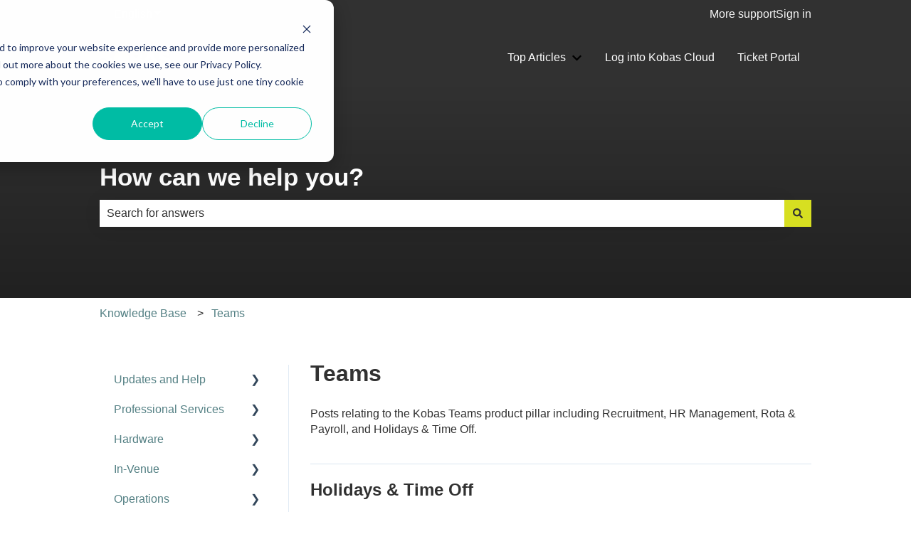

--- FILE ---
content_type: image/svg+xml
request_url: https://help.kobas.co.uk/hubfs/Kobas_Digital_Full_Colour_500.svg
body_size: 474
content:
<svg id="Layer_1" data-name="Layer 1" xmlns="http://www.w3.org/2000/svg" viewBox="0 0 718.03 357.92"><defs><style>.cls-1{fill:#d7df21;}.cls-2{fill:#6f6f6e;}.cls-3{fill:#fff;}</style></defs><path class="cls-1" d="M208.34,201.54v-.29c0-29.08,23.44-52.65,54.67-52.65s54.37,23.29,54.37,52.36v.29c0,29.07-23.42,52.64-54.66,52.64s-54.38-23.28-54.38-52.35"/><path class="cls-2" d="M324.51,150.63h51.91c12.73,0,21.7,3.19,27.63,9.12a22.17,22.17,0,0,1,6.51,16.34v.28c0,11.72-6.65,18.66-15.62,22.56,12.3,4,20.09,11,20.09,24.73V224c0,17.35-14.16,27.92-38.31,27.92H324.51Zm45,40.35c8.54,0,13.32-2.89,13.32-8.83v-.28c0-5.5-4.35-8.68-12.74-8.68H351.84V191Zm4,38.32c8.54,0,13.46-3.32,13.46-9.25v-.29c0-5.5-4.35-9.11-13.74-9.11H351.84V229.3Z"/><path class="cls-2" d="M453.55,149.91h27l43.11,102H493.61l-7.37-18.09H447.18L440,251.87h-29.5Zm24.59,62-11.28-28.78L455.43,212Z"/><path class="cls-2" d="M521.93,236.83l15.61-18.66c10,8,21.12,12.15,32.83,12.15,7.53,0,11.57-2.61,11.57-6.94v-.3c0-4.19-3.33-6.51-17.06-9.68-21.55-4.92-38.18-11-38.18-31.82v-.29c0-18.8,14.9-32.39,39.18-32.39,17.22,0,30.67,4.63,41.66,13.44l-14,19.82c-9.26-6.51-19.39-10-28.36-10-6.78,0-10.12,2.9-10.12,6.52V179c0,4.64,3.47,6.65,17.5,9.85,23.27,5.05,37.75,12.58,37.75,31.53v.27c0,20.68-16.34,33-40.93,33-17.94,0-35-5.64-47.43-16.77"/><path class="cls-2" d="M155.41,231.24a22.65,22.65,0,1,1-22.65-22.65,22.65,22.65,0,0,1,22.65,22.65"/><path class="cls-2" d="M110.11,208.58s1.54-10.8,22.65-10.38,41.09,14.54,40.67,55.68h37s.4-47-29.53-68.57c0,0,7.91-50.57,44.9-80.76H181.74s-20.35,16.33-34.49,66.62V104.55H110.11Z"/><path class="cls-3" d="M288.64,189.7c-1.61-6.87-5.82-12.41-11.57-15.09-6.11-2.83-13.79-2.37-20.8,1.15A32.4,32.4,0,0,0,246,184c-11.2,13.39-11.75,33.95,2.73,42.21,15.21,8.63,33.9-3.25,39.29-21.06a29.66,29.66,0,0,0,.64-15.41m-3.77-1.52a5.9,5.9,0,0,1-.8,2.47c-2.2,3.63-8,4-13,.87-4.64-2.94-6.91-7.93-5.37-11.53a4.79,4.79,0,0,1,.37-.71c2.2-3.63,8-4,13-.87,3.93,2.49,6.14,6.43,5.8,9.77"/></svg>